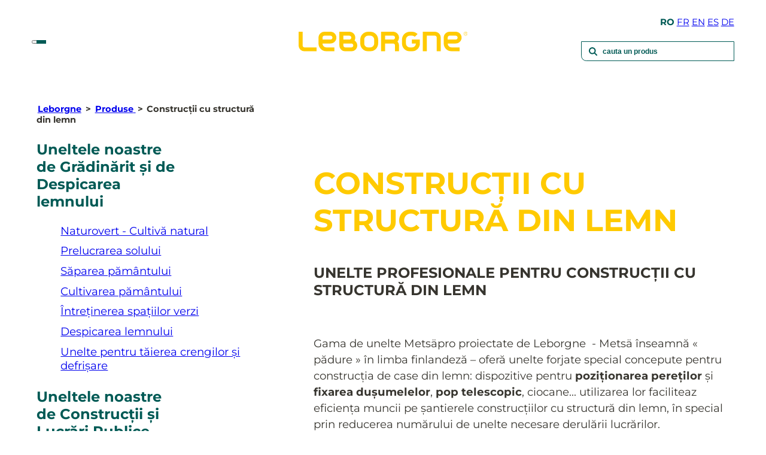

--- FILE ---
content_type: text/html; charset=UTF-8
request_url: https://www.leborgne.ro/unelte-profesionale/-constructii-cu-structura-din-lemn/
body_size: 9355
content:



<!DOCTYPE html>
<html lang="ro" class="animate-in">
<head>
<title>Unelte pentru dulgheri - Unelte pentru case cu structură din lemn - Leborgne</title>
<meta charset="utf-8" />
<base href="/">
<meta name="viewport" content="width=device-width, initial-scale=1">
<meta name="description" content="Leborgne a dezvoltat o gamă specială de unelte dedicată construcțiilor cu structură din lemn. Descoperă uneltele  Metsäpro pe site-ul nostru!" />
<meta name="robots" content="index, follow" /><!-- Facebook -->
<meta property="og:title" content="Unelte pentru dulgheri - Unelte pentru case cu structură din lemn - Leborgne" />
<meta property="og:description" content="Leborgne a dezvoltat o gamă specială de unelte dedicată construcțiilor cu structură din lemn. Descoperă uneltele  Metsäpro pe site-ul nostru!" />
<meta property="og:url" content="http://www.leborgne.ro/unelte-profesionale/-constructii-cu-structura-din-lemn/" />
<meta property="og:type" content="website" />

<link rel="apple-touch-icon" sizes="180x180" href="/site/1/assets/img/favicon/apple-touch-icon.png">
<link rel="icon" type="image/png" sizes="32x32" href="/site/1/assets/img/favicon/favicon-32x32.png">
<link rel="icon" type="image/png" sizes="16x16" href="/site/1/assets/img/favicon/favicon-16x16.png">
<link rel="manifest" href="/site/1/assets/img/favicon/site.webmanifest">
<link rel="mask-icon" href="/site/1/assets/img/favicon/safari-pinned-tab.svg" color="#5bbad5">
<link rel="shortcut icon" href="/site/1/assets/img/favicon/favicon.ico">
<meta name="msapplication-TileColor" content="#fcde00">
<meta name="msapplication-config" content="/site/1/assets/img/favicon/browserconfig.xml">
<meta name="theme-color" content="#ffffff">

 <!-- Google Tag Manager -->
 <script>(function(w,d,s,l,i){w[l]=w[l]||[];w[l].push({'gtm.start':
new Date().getTime(),event:'gtm.js'});var f=d.getElementsByTagName(s)[0],
j=d.createElement(s),dl=l!='dataLayer'?'&l='+l:'';j.async=true;j.src=
'https://www.googletagmanager.com/gtm.js?id='+i+dl;f.parentNode.insertBefore(j,f);
})(window,document,'script','dataLayer','GTM-T9PX4W9J');</script>
<!-- End Google Tag Manager -->

<link href="/site/4/assets/v2/css/styles.css" rel="stylesheet" />


</head>

<body class="rub2 animate-in footbg">
<div class="global">
    
<script>
function putmel(ext,doma,adr) {var putmel = adr; putmel += '@'; putmel += doma; putmel += '.'+ext; window.document.write('<a href="mailto:'+putmel+'"">'+putmel+'</a>'); return false ;}
</script>

<!-- Google Tag Manager (noscript) -->
 <noscript><iframe src="https://www.googletagmanager.com/ns.html?id=GTM-T9PX4W9J"
height="0" width="0" style="display:none;visibility:hidden"></iframe></noscript>
<!-- End Google Tag Manager (noscript) -->

    <header class="header pdlr pt_1 pb_1 header--top">
        <div class="header-left header--part">
            <button class="header-left__burger" id="menu-toggle" aria-labelledby="menu-label" aria-expanded="false">
                <div class="header-left__burger__line" id="header-left__burger__line1"></div>
                <div class="header-left__burger__line" id="header-left__burger__line2"></div>
                <div class="header-left__burger__line" id="header-left__burger__line3"></div>
            </button>

            <nav class="header-left__nav nav2">
                <ul class="header-left__navul">
                    <li class="header-left__navli">
                        <a href="#produits" class="header-left__nava navitem__link">Unelte</a>
                    </li>
                    <li class="header-left__navli">
                        <a href="/brand/" class="header-left__nava">Brand</a>
                    </li>
                    <li class="header-left__navli">
                        <a href="/csr/" class="header-left__nava">CSR</a>
                    </li>
                                        <li class="header-left__navli">
                        <a href="/noutati/" class="header-left__nava">Noutăți</a>
                    </li>
                                    </ul>
            </nav>
        </div>

        <div class="header-mid header--part">
            <a href="/"><img src="/site/4/assets/v2/img/logo.svg" alt="Leborgne"></a>
        </div>

        <div class="header-right header--part">
            <div class="header-right__nav">
                                <div class="header-right__nava__lang">
                <span class="">ro <a href="https://www.leborgne.fr/" class="header-right__nava__lang--link">fr</a> <a href="https://www.leborgne.en" class="header-right__nava__lang--link">en</a> <a href="https://www.leborgne.es" class="header-right__nava__lang--link">es</a> <a href="https://www.leborgne.de" class="header-right__nava__lang--link">de</a></span>                </div>
            </div>
            <div class="header-right__input">
        </div>
    </header>

    

    <div class="autocomplete__cont">
        <button class="mobferme resetbutton navprod__2backbtn navprod__2backbtn--blanc" id="navchercherback">back</button>
        <input id="autoComplete" type="text" dir="ltr" spellcheck=false autocorrect="off" autocomplete="off" autocapitalize="off" maxlength="2048" tabindex="1" class="header-right__input--search">
        <div class="selection"></div>
    </div>


    <div class="nav1__content" data-lenis-prevent>
        <button class="burgclose" id="menu-close">
            <span class="burgclose__1"></span>
            <span class="burgclose__2"></span>
        </button>

        <nav class="nav1" role="navigation" aria-labelledby="menu-label">
            <ul id="menu"><li class="navitem__1"><a href="/brand/" class="navitem__link">Brand</a></li><li class="navitem__2"><a href="#produits" class="navitem__link">Unelte</a></li><li class="navitem__3"><a href="prevenirea-riscurilor/" class="navitem__link">Protejați-vă sănătatea!</a></li><li class="navitem__4"><a href="/gradinariti-natural-leborgne/" class="navitem__link">Grădinărit natural</a></li><li class="navitem__5"><a href="/csr/" class="navitem__link">CSR</a></li><li class="navitem__6"><a href="/noutati/" class="navitem__link">Noutăți</a></li><li class="navitem__7"><a href="/faq/" class="navitem__link">FAQ - Întrebări frecvente</a></li><li class="navitem__8"><a href="/contact/" class="navitem__link">Contact</a></li></ul>        </nav>

        
        <div class="navprod">
            <div class="navprod__2back"><button class="resetbutton navprod__2backbtn" id="navprodback">înapoi</button></div>
                <nav class="navprod__niv1">
                <a href="/unelte-profesionale/" class="navprod__btnsom bouton bouton--yellow">Uneltele Leborgne în imagini</a>
                    <span class="navprod__niv1tit0">Uneltele noastre de Grădinărit și de Despicarea lemnului</span>
                    <ul class="navprod__niv1list">
                                                                    <li class="navprod__niv1item navprod__niv1item--direct" role="button">
                            <a href="/unelte-profesionale/-naturovert-jardinez-au-naturel/" class="navprod__niv1intit">Naturovert - Cultivă natural</a>
                        </li>

                                                                        <li class="navprod__niv1item" role="button">
                            <span class="navprod__niv1intit">Prelucrarea solului</span>
                            <nav class="navprod__niv2" aria-hidden="true">
                            <a href="/unelte-profesionale/-terrasser-deblayer/" class="navprod__niv2tit">Prelucrarea solului</a>
                                <ul class="navprod__niv2list" aria-hidden="submenuPrelucrarea solului ">
                                                                    <li class="navprod__niv2item" obfli="L3VuZWx0ZS1wcm9mZXNpb25hbGUvdGFybmFjb2FwZS1wZW50cnUtdGVyYXNhcmUv" role="button">Târnăcoape pentru terasare</li>
                                                                        <li class="navprod__niv2item" obfli="L3VuZWx0ZS1wcm9mZXNpb25hbGUvcmFuZ2ktZGUtc2FwYXQv" role="button">Răngi de săpat</li>
                                                                        <li class="navprod__niv2item" obfli="L3VuZWx0ZS1wcm9mZXNpb25hbGUvdGFybmFjb2FwZS8=" role="button">Târnăcoape</li>
                                                                        <li class="navprod__niv2item" obfli="L3VuZWx0ZS1wcm9mZXNpb25hbGUvdGFybmFjb2FwZS1yZWdpb25hbGUv" role="button">Târnăcoape regionale</li>
                                                                        <li class="navprod__niv2item" obfli="L3VuZWx0ZS1wcm9mZXNpb25hbGUvbG9wZXRpLw==" role="button">Lopeți</li>
                                                                        <li class="navprod__niv2item" obfli="L3VuZWx0ZS1wcm9mZXNpb25hbGUvZ3JlYmxlLw==" role="button">Greble</li>
                                                                        <li class="navprod__niv2item" obfli="L3VuZWx0ZS1wcm9mZXNpb25hbGUvdGFybmFjb3Atc2VjdXJlLw==" role="button">Târnăcop-secure</li>
                                                                        <li class="navprod__niv2item" obfli="L3VuZWx0ZS1wcm9mZXNpb25hbGUvbG9wYXRhLXRhcm5hY29wLXBsaWFiaWxhLw==" role="button">Lopată-târnăcop pliabilă</li>
                                                                        <li class="navprod__niv2item" obfli="L3VuZWx0ZS1wcm9mZXNpb25hbGUvdW5lbHRlLXBlbnRydS16YXBhZGEtc2ktYWdyaWNvbGUtZGluLXBvbGltZXIv" role="button">Unelte pentru zăpadă și agricole, din polimer</li>
                                                                        <li class="navprod__niv2item" obfli="L3VuZWx0ZS1wcm9mZXNpb25hbGUvdW5lbHRlLXBlbnRydS16YXBhZGEtZGluLWFsdW1pbml1Lw==" role="button">Unelte pentru zăpadă, din aluminiu</li>
                                                                    </ul>
                            </nav>
                        </li>
                                                                    <li class="navprod__niv1item" role="button">
                            <span class="navprod__niv1intit">Săparea pământului</span>
                            <nav class="navprod__niv2" aria-hidden="true">
                            <a href="/unelte-profesionale/-retourner-la-terre/" class="navprod__niv2tit">Săparea pământului</a>
                                <ul class="navprod__niv2list" aria-hidden="submenuSăparea pământului ">
                                                                    <li class="navprod__niv2item" obfli="L3VuZWx0ZS1wcm9mZXNpb25hbGUvY2F6bWFsZS8=" role="button">Cazmale</li>
                                                                        <li class="navprod__niv2item" obfli="L3VuZWx0ZS1wcm9mZXNpb25hbGUvY2F6bWFsZS1jdS1zdXByYWZldGUtc2xlZnVpdGUv" role="button">Cazmale cu suprafețe șlefuite</li>
                                                                        <li class="navprod__niv2item" obfli="L3VuZWx0ZS1wcm9mZXNpb25hbGUvZnVyY2ktc2Utc2FwYXQv" role="button">Furci de săpat</li>
                                                                    </ul>
                            </nav>
                        </li>
                                                                    <li class="navprod__niv1item" role="button">
                            <span class="navprod__niv1intit">Cultivarea pământului</span>
                            <nav class="navprod__niv2" aria-hidden="true">
                            <a href="/unelte-profesionale/-prelucrarea-solului-/" class="navprod__niv2tit">Cultivarea pământului</a>
                                <ul class="navprod__niv2list" aria-hidden="submenuCultivarea pământului ">
                                                                    <li class="navprod__niv2item" obfli="L3VuZWx0ZS1wcm9mZXNpb25hbGUvcmFjbGV0ZS1kZS1uaXZlbGFyZS8=" role="button">Raclete de nivelare</li>
                                                                        <li class="navprod__niv2item" obfli="L3VuZWx0ZS1wcm9mZXNpb25hbGUvZ3JhcGUv" role="button">Grape</li>
                                                                        <li class="navprod__niv2item" obfli="L3VuZWx0ZS1wcm9mZXNpb25hbGUvc2FwZS1pbmd1c3RlLXNhcGUv" role="button">Sape înguste. Sape</li>
                                                                        <li class="navprod__niv2item" obfli="L3VuZWx0ZS1wcm9mZXNpb25hbGUvY3VsdGl2YXRvYXJlLWJpb2dyaWYtc2ktcm90b2dyaWYtbmF0dXJvdmVydC8=" role="button">Cultivatoare Biogrif' și Rotogrif' naturOvert</li>
                                                                        <li class="navprod__niv2item" obfli="L3VuZWx0ZS1wcm9mZXNpb25hbGUvcGxpdml0b3JpLWN1bHRpdmF0b2FyZS10cmFzYXRvYXJlLw==" role="button">Plivitori, cultivatoare, trasatoare</li>
                                                                        <li class="navprod__niv2item" obfli="L3VuZWx0ZS1wcm9mZXNpb25hbGUvcHJhc2l0b3JpLw==" role="button">Prășitori</li>
                                                                        <li class="navprod__niv2item" obfli="L3VuZWx0ZS1wcm9mZXNpb25hbGUvc2FwYWxpZ2kv" role="button">Săpăligi</li>
                                                                        <li class="navprod__niv2item" obfli="L3VuZWx0ZS1wcm9mZXNpb25hbGUvcmF6dWl0b3JpLXJhY2xldGUtc2ktcmFzY2hldGUv" role="button">Răzuitori, raclete și rașchete</li>
                                                                        <li class="navprod__niv2item" obfli="L3VuZWx0ZS1wcm9mZXNpb25hbGUvdW5lbHRlLWNvbXBhY3RlLXBlbnRydS1wYXR1cmktZGUtcGFtYW50LWdyYWRpbmktZGVjb3JhdGl2ZS1zaS1qYXJkaW5pZXJlLw==" role="button">Unelte compacte pentru paturi de pământ, grădini decorative și jardiniere</li>
                                                                        <li class="navprod__niv2item" obfli="L3VuZWx0ZS1wcm9mZXNpb25hbGUvdW5lbHRlLW1pY2ktcGVudHJ1LWphcmRpbmllcmUv" role="button">Unelte mici pentru jardiniere</li>
                                                                        <li class="navprod__niv2item" obfli="L3VuZWx0ZS1wcm9mZXNpb25hbGUvYWx0ZS1mdXJjaS1hZ3JpY29sZS8=" role="button">Alte furci agricole</li>
                                                                    </ul>
                            </nav>
                        </li>
                                                                    <li class="navprod__niv1item" role="button">
                            <span class="navprod__niv1intit">Întreținerea spațiilor verzi</span>
                            <nav class="navprod__niv2" aria-hidden="true">
                            <a href="/unelte-profesionale/-intretinere-spatii-verzi/" class="navprod__niv2tit">Întreținerea spațiilor verzi</a>
                                <ul class="navprod__niv2list" aria-hidden="submenuÎntreținerea spațiilor verzi ">
                                                                    <li class="navprod__niv2item" obfli="L3VuZWx0ZS1wcm9mZXNpb25hbGUvbWF0dXJpLWRlLWV4dGVyaW9yLw==" role="button">Mături de exterior</li>
                                                                        <li class="navprod__niv2item" obfli="L3VuZWx0ZS1wcm9mZXNpb25hbGUvY2xlc3RpLXBlbnRydS1kZXNldXJpLw==" role="button">Clești pentru deșeuri</li>
                                                                        <li class="navprod__niv2item" obfli="L3VuZWx0ZS1wcm9mZXNpb25hbGUvY2F6bWEtYm9yZHVyaS8=" role="button">Cazma borduri</li>
                                                                        <li class="navprod__niv2item" obfli="L3VuZWx0ZS1wcm9mZXNpb25hbGUvZ3JlYmxlLXBlbnRydS1nYXpvbi1zaS1mcnVuemUv" role="button">Greble pentru gazon și frunze</li>
                                                                        <li class="navprod__niv2item" obfli="L3VuZWx0ZS1wcm9mZXNpb25hbGUvZnVyY2ktcGVudHJ1LWd1bm9pLWRlLWdyYWpkLw==" role="button">Furci pentru gunoi de grajd</li>
                                                                        <li class="navprod__niv2item" obfli="L3VuZWx0ZS1wcm9mZXNpb25hbGUvYWx0ZS1mdXJjaS1hZ3JpY29sZS8=" role="button">Alte furci agricole</li>
                                                                    </ul>
                            </nav>
                        </li>
                                                                    <li class="navprod__niv1item" role="button">
                            <span class="navprod__niv1intit">Despicarea lemnului</span>
                            <nav class="navprod__niv2" aria-hidden="true">
                            <a href="/unelte-profesionale/-despicarea-lemnului/" class="navprod__niv2tit">Despicarea lemnului</a>
                                <ul class="navprod__niv2list" aria-hidden="submenuDespicarea lemnului ">
                                                                    <li class="navprod__niv2item" obfli="L3VuZWx0ZS1wcm9mZXNpb25hbGUvZGVzcGljYXRvYXJlLXBlbnRydS1sZW1uLW1hbnVhbGUv" role="button">Despicătoare pentru lemn manuale</li>
                                                                        <li class="navprod__niv2item" obfli="L3VuZWx0ZS1wcm9mZXNpb25hbGUvYmFyb2FzZS1wcmlzbWF0aWNlLw==" role="button">Baroase prismatice</li>
                                                                        <li class="navprod__niv2item" obfli="L3VuZWx0ZS1wcm9mZXNpb25hbGUvdG9wb2FyZS1wZW50cnUtZGVzcGljYXQtbGVtbmUv" role="button">Topoare pentru despicat lemne</li>
                                                                        <li class="navprod__niv2item" obfli="L3VuZWx0ZS1wcm9mZXNpb25hbGUvcGVuZS1kZS1kZXNwaWNhdC8=" role="button">Pene de despicat</li>
                                                                        <li class="navprod__niv2item" obfli="L3VuZWx0ZS1wcm9mZXNpb25hbGUvcGVuZS1kZS1kb2JvcmFyZS8=" role="button">Pene de doborâre</li>
                                                                        <li class="navprod__niv2item" obfli="L3VuZWx0ZS1wcm9mZXNpb25hbGUvZGVzcGljYXRvci1pbmVydGlhbC1kZS1idXN0ZW5pLw==" role="button">Despicător inerțial de bușteni</li>
                                                                        <li class="navprod__niv2item" obfli="L3VuZWx0ZS1wcm9mZXNpb25hbGUvdG9wb2FyZS8=" role="button">Topoare</li>
                                                                        <li class="navprod__niv2item" obfli="L3VuZWx0ZS1wcm9mZXNpb25hbGUvdG9wb3Jpc3RpLw==" role="button">Toporiști</li>
                                                                        <li class="navprod__niv2item" obfli="L3VuZWx0ZS1wcm9mZXNpb25hbGUvdGFwaW5hLw==" role="button">Țapină</li>
                                                                    </ul>
                            </nav>
                        </li>
                                                                    <li class="navprod__niv1item" role="button">
                            <span class="navprod__niv1intit">Unelte pentru tăierea crengilor și defrișare</span>
                            <nav class="navprod__niv2" aria-hidden="true">
                            <a href="/unelte-profesionale/-elaguer-debroussailler/" class="navprod__niv2tit">Unelte pentru tăierea crengilor și defrișare</a>
                                <ul class="navprod__niv2list" aria-hidden="submenuUnelte pentru tăierea crengilor și defrișare ">
                                                                    <li class="navprod__niv2item" obfli="L3VuZWx0ZS1wcm9mZXNpb25hbGUvZmllcmFzdHJhaWUv" role="button">Fierastraie</li>
                                                                        <li class="navprod__niv2item" obfli="L3VuZWx0ZS1wcm9mZXNpb25hbGUvbWFjZXRlLw==" role="button">Macete</li>
                                                                        <li class="navprod__niv2item" obfli="L3VuZWx0ZS1wcm9mZXNpb25hbGUvY29zb2FyZS1pbi1mb3JtYS1kZS1zZWNlcmEv" role="button">Cosoare în formă de seceră</li>
                                                                        <li class="navprod__niv2item" obfli="L3VuZWx0ZS1wcm9mZXNpb25hbGUvY29hc2Uv" role="button">Coase</li>
                                                                        <li class="navprod__niv2item" obfli="L3VuZWx0ZS1wcm9mZXNpb25hbGUvc2VjZXJpLw==" role="button">Seceri</li>
                                                                    </ul>
                            </nav>
                        </li>
                                        </ul>
                                        <span class="navprod__niv1tit0">Uneltele noastre de Construcții și Lucrări Publice</span>
                    <ul class="navprod__niv1list">
                                                                    <li class="navprod__niv1item navprod__niv1item--direct" role="button">
                            <a href="/unelte-profesionale/-nanovib-protegez-votre-capital-sante/" class="navprod__niv1intit">Nanovib - Protejează sănătatea</a>
                        </li>

                                                
                        <li class="navprod__niv1item" role="button">

                            <span class="navprod__niv1intit">Zidărie</span>

                            <nav class="navprod__niv2" aria-hidden="true">

                            <a href="/unelte-profesionale/-zidarie/" class="navprod__niv2tit">Zidărie</a>

                                <ul class="navprod__niv2list" aria-hidden="submenuZidărie ">

                                
                                    <li class="navprod__niv2item" obfli="L3VuZWx0ZS1wcm9mZXNpb25hbGUvYnV6dW5hcmUtdGV4dGlsZS8=" role="button">Buzunare textile</li>

                                    
                                    <li class="navprod__niv2item" obfli="L3VuZWx0ZS1wcm9mZXNpb25hbGUvY2lvY2FuZS1kZS16aWRhcmllLw==" role="button">Ciocane de zidărie</li>

                                    
                                    <li class="navprod__niv2item" obfli="L3VuZWx0ZS1wcm9mZXNpb25hbGUvY2lvY2FuZS1kdWxnaGVyLW1vZGVsLXNwYW5pb2wv" role="button">Ciocane dulgher model spaniol</li>

                                    
                                    <li class="navprod__niv2item" obfli="L3VuZWx0ZS1wcm9mZXNpb25hbGUvdGFybmFjb2FwZS1wZW50cnUtdGVyYXNhcmUv" role="button">Târnăcoape pentru terasare</li>

                                    
                                    <li class="navprod__niv2item" obfli="L3VuZWx0ZS1wcm9mZXNpb25hbGUvY2lvY2FuZS1wcmlzbWF0aWNlLw==" role="button">Ciocane prismatice</li>

                                    
                                    <li class="navprod__niv2item" obfli="L3VuZWx0ZS1wcm9mZXNpb25hbGUvY2lvY2FuZS1wcmlzbWF0aWNlLW1vZGVsLXNwYW5pb2wv" role="button">Ciocane prismatice model Spaniol</li>

                                    
                                    <li class="navprod__niv2item" obfli="L3VuZWx0ZS1wcm9mZXNpb25hbGUvYmFyb2FzZS1wcmlzbWF0aWNlLw==" role="button">Baroase prismatice</li>

                                    
                                    <li class="navprod__niv2item" obfli="L3VuZWx0ZS1wcm9mZXNpb25hbGUvY2lvY2FuZS1jdS12YXJmLWFzY3V0aXQv" role="button">Ciocane cu vârf ascuțit</li>

                                    
                                    <li class="navprod__niv2item" obfli="L3VuZWx0ZS1wcm9mZXNpb25hbGUvdGFybmFjb2FwZS1jdS1jb2FkYS1zY3VydGEv" role="button">Târnăcoape cu coadă scurtă</li>

                                    
                                    <li class="navprod__niv2item" obfli="L3VuZWx0ZS1wcm9mZXNpb25hbGUvY2lvY2FuZS16aWRhci8=" role="button">Ciocane zidar</li>

                                    
                                    <li class="navprod__niv2item" obfli="L3VuZWx0ZS1wcm9mZXNpb25hbGUvY2lvY2FuLWFsY290YW5hLW1vZGVsLXNwYW5pb2wv" role="button">Ciocan Alcotana model spaniol</li>

                                    
                                    <li class="navprod__niv2item" obfli="L3VuZWx0ZS1wcm9mZXNpb25hbGUvY2lvY2FuZS16aWRhci1jdS12YXJmLXNpLWRhbHRhLw==" role="button">Ciocane zidar cu vârf și daltă</li>

                                    
                                    <li class="navprod__niv2item" obfli="L3VuZWx0ZS1wcm9mZXNpb25hbGUvc3BpdHVyaS1wZW50cnUtemlkYXJpZS8=" role="button">Șpițuri pentru zidărie</li>

                                    
                                    <li class="navprod__niv2item" obfli="L3VuZWx0ZS1wcm9mZXNpb25hbGUvZGFsdGktcGVudHJ1LXppZGFyaWUv" role="button">Dălți pentru zidărie</li>

                                    
                                    <li class="navprod__niv2item" obfli="L3VuZWx0ZS1wcm9mZXNpb25hbGUvZGFsdGktcGVudHJ1LWNhcmFtaWRhLw==" role="button">Dălți pentru cărămidă</li>

                                    
                                    <li class="navprod__niv2item" obfli="L3VuZWx0ZS1wcm9mZXNpb25hbGUvcmFuZ2ktZGUtc2FwYXQv" role="button">Răngi de săpat</li>

                                    
                                    <li class="navprod__niv2item" obfli="L3VuZWx0ZS1wcm9mZXNpb25hbGUvYWdyYWZlLXBlbnRydS16aWRhcmllLw==" role="button">Agrafe pentru zidărie</li>

                                    
                                    <li class="navprod__niv2item" obfli="L3VuZWx0ZS1wcm9mZXNpb25hbGUvcmFuZ2ktYmV0b25pc3Qv" role="button">Răngi betonist</li>

                                    
                                    <li class="navprod__niv2item" obfli="L3VuZWx0ZS1wcm9mZXNpb25hbGUvc2N1bGUtcGVudHJ1LWluZG9pdC1maWVyLWJldG9uLw==" role="button">Scule pentru îndoit fier beton</li>

                                    
                                    <li class="navprod__niv2item" obfli="L3VuZWx0ZS1wcm9mZXNpb25hbGUvcmFuZ2ktcGxhdGUtY3UtbG92aXJlLWluZXJ0aWFsYS8=" role="button">Răngi plate cu lovire inerțială</li>

                                    
                                    <li class="navprod__niv2item" obfli="L3VuZWx0ZS1wcm9mZXNpb25hbGUvcmF6dWl0b2FyZS1wZW50cnUtY29mcmFqZS8=" role="button">Răzuitoare pentru cofraje</li>

                                    
                                    <li class="navprod__niv2item" obfli="L3VuZWx0ZS1wcm9mZXNpb25hbGUvdGFybmFjb2FwZS8=" role="button">Târnăcoape</li>

                                    
                                    <li class="navprod__niv2item" obfli="L3VuZWx0ZS1wcm9mZXNpb25hbGUvdGFybmFjb2FwZS1jYW50b25pZXIv" role="button">Târnăcoape cantonier</li>

                                    
                                    <li class="navprod__niv2item" obfli="L3VuZWx0ZS1wcm9mZXNpb25hbGUvdGFybmFjb2FwZS1yZWdpb25hbGUv" role="button">Târnăcoape regionale</li>

                                    
                                    <li class="navprod__niv2item" obfli="L3VuZWx0ZS1wcm9mZXNpb25hbGUvbG9wZXRpLw==" role="button">Lopeți</li>

                                    
                                    <li class="navprod__niv2item" obfli="L3VuZWx0ZS1wcm9mZXNpb25hbGUvZ3JlYmxlLw==" role="button">Greble</li>

                                    
                                    <li class="navprod__niv2item" obfli="L3VuZWx0ZS1wcm9mZXNpb25hbGUvZnVyY2ktcGVudHJ1LXBpZXRyaXMv" role="button">Furci pentru pietriș</li>

                                    
                                    <li class="navprod__niv2item" obfli="L3VuZWx0ZS1wcm9mZXNpb25hbGUvcmFjbGV0ZS1kZS1uaXZlbGFyZS8=" role="button">Raclete de nivelare</li>

                                    
                                    <li class="navprod__niv2item" obfli="L3VuZWx0ZS1wcm9mZXNpb25hbGUvY2F6bWEtdGVyYXNpZXIv" role="button">Cazma terasier</li>

                                    
                                    <li class="navprod__niv2item" obfli="L3VuZWx0ZS1wcm9mZXNpb25hbGUvbWF0dXJpLWRlLWV4dGVyaW9yLw==" role="button">Mături de exterior</li>

                                    
                                    <li class="navprod__niv2item" obfli="L3VuZWx0ZS1wcm9mZXNpb25hbGUvYnV6dW5hcmUtcGVudHJ1LWN1aWUv" role="button">Buzunare pentru cuie</li>

                                    
                                    <li class="navprod__niv2item" obfli="L3VuZWx0ZS1wcm9mZXNpb25hbGUvY2VudHVyaS8=" role="button">Centuri</li>

                                    
                                    <li class="navprod__niv2item" obfli="L3VuZWx0ZS1wcm9mZXNpb25hbGUvc3Vwb3J0LWNpb2Nhbi8=" role="button">Suport-ciocan</li>

                                    
                                    <li class="navprod__niv2item" obfli="L3VuZWx0ZS1wcm9mZXNpb25hbGUvdG9wb3Jpc3RpLw==" role="button">Toporiști</li>

                                    
                                </ul>

                            </nav>

                        </li>

                                            
                        <li class="navprod__niv1item" role="button">

                            <span class="navprod__niv1intit">Lucrări de structură</span>

                            <nav class="navprod__niv2" aria-hidden="true">

                            <a href="/unelte-profesionale/-lucrari-de-structura/" class="navprod__niv2tit">Lucrări de structură</a>

                                <ul class="navprod__niv2list" aria-hidden="submenuLucrări de structură ">

                                
                                    <li class="navprod__niv2item" obfli="L3VuZWx0ZS1wcm9mZXNpb25hbGUvZ3Jlc2FyZWEtY29mcmFqZWxvci8=" role="button">Gresarea cofrajelor</li>

                                    
                                    <li class="navprod__niv2item" obfli="L3VuZWx0ZS1wcm9mZXNpb25hbGUvZ2hpZGFyZWEtc2FyY2luaWkv" role="button">Ghidarea sarcinii</li>

                                    
                                    <li class="navprod__niv2item" obfli="L3VuZWx0ZS1wcm9mZXNpb25hbGUvYnV6dW5hcmUtdGV4dGlsZS8=" role="button">Buzunare textile</li>

                                    
                                    <li class="navprod__niv2item" obfli="L3VuZWx0ZS1wcm9mZXNpb25hbGUvbmV0ZXppcmUtcGxhY2ktYmV0b24tLw==" role="button">Netezirea plăcilor de beton</li>

                                    
                                    <li class="navprod__niv2item" obfli="L3VuZWx0ZS1wcm9mZXNpb25hbGUvY2lvY2FuZS1kZS16aWRhcmllLw==" role="button">Ciocane de zidărie</li>

                                    
                                    <li class="navprod__niv2item" obfli="L3VuZWx0ZS1wcm9mZXNpb25hbGUvY2lvY2FuZS1kdWxnaGVyLW1vZGVsLXNwYW5pb2wv" role="button">Ciocane dulgher model spaniol</li>

                                    
                                    <li class="navprod__niv2item" obfli="L3VuZWx0ZS1wcm9mZXNpb25hbGUvY2lvY2FuZS1wcmlzbWF0aWNlLw==" role="button">Ciocane prismatice</li>

                                    
                                    <li class="navprod__niv2item" obfli="L3VuZWx0ZS1wcm9mZXNpb25hbGUvY2lvY2FuZS1wcmlzbWF0aWNlLW1vZGVsLXNwYW5pb2wv" role="button">Ciocane prismatice model Spaniol</li>

                                    
                                    <li class="navprod__niv2item" obfli="L3VuZWx0ZS1wcm9mZXNpb25hbGUvYmFyb2FzZS1wcmlzbWF0aWNlLw==" role="button">Baroase prismatice</li>

                                    
                                    <li class="navprod__niv2item" obfli="L3VuZWx0ZS1wcm9mZXNpb25hbGUvdG9wb3Jpc2NhLWJhdGlwcm8v" role="button">Toporișcă Batipro</li>

                                    
                                    <li class="navprod__niv2item" obfli="L3VuZWx0ZS1wcm9mZXNpb25hbGUvc3BpdHVyaS1wZW50cnUtemlkYXJpZS8=" role="button">Șpițuri pentru zidărie</li>

                                    
                                    <li class="navprod__niv2item" obfli="L3VuZWx0ZS1wcm9mZXNpb25hbGUvZGFsdGktcGVudHJ1LXppZGFyaWUv" role="button">Dălți pentru zidărie</li>

                                    
                                    <li class="navprod__niv2item" obfli="L3VuZWx0ZS1wcm9mZXNpb25hbGUvZGFsdGktcGVudHJ1LWNhcmFtaWRhLw==" role="button">Dălți pentru cărămidă</li>

                                    
                                    <li class="navprod__niv2item" obfli="L3VuZWx0ZS1wcm9mZXNpb25hbGUvcmFuZ2ktZGUtc2FwYXQv" role="button">Răngi de săpat</li>

                                    
                                    <li class="navprod__niv2item" obfli="L3VuZWx0ZS1wcm9mZXNpb25hbGUvYWdyYWZlLXBlbnRydS16aWRhcmllLw==" role="button">Agrafe pentru zidărie</li>

                                    
                                    <li class="navprod__niv2item" obfli="L3VuZWx0ZS1wcm9mZXNpb25hbGUvcmFuZ2ktYmV0b25pc3Qv" role="button">Răngi betonist</li>

                                    
                                    <li class="navprod__niv2item" obfli="L3VuZWx0ZS1wcm9mZXNpb25hbGUvc2N1bGUtcGVudHJ1LWluZG9pdC1maWVyLWJldG9uLw==" role="button">Scule pentru îndoit fier beton</li>

                                    
                                    <li class="navprod__niv2item" obfli="L3VuZWx0ZS1wcm9mZXNpb25hbGUvcmFuZ2ktcGxhdGUtY3UtbG92aXJlLWluZXJ0aWFsYS8=" role="button">Răngi plate cu lovire inerțială</li>

                                    
                                    <li class="navprod__niv2item" obfli="L3VuZWx0ZS1wcm9mZXNpb25hbGUvcmF6dWl0b2FyZS1wZW50cnUtY29mcmFqZS8=" role="button">Răzuitoare pentru cofraje</li>

                                    
                                    <li class="navprod__niv2item" obfli="L3VuZWx0ZS1wcm9mZXNpb25hbGUvYnV6dW5hcmUtcGVudHJ1LWN1aWUv" role="button">Buzunare pentru cuie</li>

                                    
                                    <li class="navprod__niv2item" obfli="L3VuZWx0ZS1wcm9mZXNpb25hbGUvY2VudHVyaS8=" role="button">Centuri</li>

                                    
                                    <li class="navprod__niv2item" obfli="L3VuZWx0ZS1wcm9mZXNpb25hbGUvcmFuZ2ktdHAtY3UtY2FwYXQtcGxhdC1zaS1jdS11bWFyLw==" role="button">Răngi TP cu capăt plat și cu umăr</li>

                                    
                                    <li class="navprod__niv2item" obfli="L3VuZWx0ZS1wcm9mZXNpb25hbGUvcmFuZ2ktY3UtdW1hci8=" role="button">Răngi cu umăr</li>

                                    
                                    <li class="navprod__niv2item" obfli="L3VuZWx0ZS1wcm9mZXNpb25hbGUvdW5lbHRlLXBlbnRydS1kZWNvZnJhcmUv" role="button">Unelte pentru decofrare</li>

                                    
                                    <li class="navprod__niv2item" obfli="L3VuZWx0ZS1wcm9mZXNpb25hbGUvZmlyZS1jdS1wbHVtYi8=" role="button">Fire cu plumb</li>

                                    
                                    <li class="navprod__niv2item" obfli="L3VuZWx0ZS1wcm9mZXNpb25hbGUvc3Vwb3J0LWNpb2Nhbi8=" role="button">Suport-ciocan</li>

                                    
                                </ul>

                            </nav>

                        </li>

                                            
                        <li class="navprod__niv1item" role="button">

                            <span class="navprod__niv1intit">Lucrări publice</span>

                            <nav class="navprod__niv2" aria-hidden="true">

                            <a href="/unelte-profesionale/-lucrari-publice/" class="navprod__niv2tit">Lucrări publice</a>

                                <ul class="navprod__niv2list" aria-hidden="submenuLucrări publice ">

                                
                                    <li class="navprod__niv2item" obfli="L3VuZWx0ZS1wcm9mZXNpb25hbGUvYnV6dW5hcmUtdGV4dGlsZS8=" role="button">Buzunare textile</li>

                                    
                                    <li class="navprod__niv2item" obfli="L3VuZWx0ZS1wcm9mZXNpb25hbGUvdGFybmFjb2FwZS1wZW50cnUtdGVyYXNhcmUv" role="button">Târnăcoape pentru terasare</li>

                                    
                                    <li class="navprod__niv2item" obfli="L3VuZWx0ZS1wcm9mZXNpb25hbGUvcmFuZ2ktZGUtc2FwYXQv" role="button">Răngi de săpat</li>

                                    
                                    <li class="navprod__niv2item" obfli="L3VuZWx0ZS1wcm9mZXNpb25hbGUvdGFybmFjb2FwZS8=" role="button">Târnăcoape</li>

                                    
                                    <li class="navprod__niv2item" obfli="L3VuZWx0ZS1wcm9mZXNpb25hbGUvdGFybmFjb2FwZS1jYW50b25pZXIv" role="button">Târnăcoape cantonier</li>

                                    
                                    <li class="navprod__niv2item" obfli="L3VuZWx0ZS1wcm9mZXNpb25hbGUvdGFybmFjb2FwZS1yZWdpb25hbGUv" role="button">Târnăcoape regionale</li>

                                    
                                    <li class="navprod__niv2item" obfli="L3VuZWx0ZS1wcm9mZXNpb25hbGUvbG9wZXRpLw==" role="button">Lopeți</li>

                                    
                                    <li class="navprod__niv2item" obfli="L3VuZWx0ZS1wcm9mZXNpb25hbGUvZ3JlYmxlLw==" role="button">Greble</li>

                                    
                                    <li class="navprod__niv2item" obfli="L3VuZWx0ZS1wcm9mZXNpb25hbGUvZnVyY2ktcGVudHJ1LXBpZXRyaXMv" role="button">Furci pentru pietriș</li>

                                    
                                    <li class="navprod__niv2item" obfli="L3VuZWx0ZS1wcm9mZXNpb25hbGUvcmFjbGV0ZS1kZS1uaXZlbGFyZS8=" role="button">Raclete de nivelare</li>

                                    
                                    <li class="navprod__niv2item" obfli="L3VuZWx0ZS1wcm9mZXNpb25hbGUvY2F6bWEtdGVyYXNpZXIv" role="button">Cazma terasier</li>

                                    
                                    <li class="navprod__niv2item" obfli="L3VuZWx0ZS1wcm9mZXNpb25hbGUvbWF0dXJpLWRlLWV4dGVyaW9yLw==" role="button">Mături de exterior</li>

                                    
                                    <li class="navprod__niv2item" obfli="L3VuZWx0ZS1wcm9mZXNpb25hbGUvdW5lbHRlLWRlLXRhc2F0Lw==" role="button">Unelte de tasat</li>

                                    
                                    <li class="navprod__niv2item" obfli="L3VuZWx0ZS1wcm9mZXNpb25hbGUvY2xlc3RpLXBlbnRydS1kZXNldXJpLw==" role="button">Clești pentru deșeuri</li>

                                    
                                    <li class="navprod__niv2item" obfli="L3VuZWx0ZS1wcm9mZXNpb25hbGUvdW5lbHRlLXBlbnRydS1jYW5hbGl6YXJlLw==" role="button">Unelte pentru canalizare</li>

                                    
                                </ul>

                            </nav>

                        </li>

                                            
                        <li class="navprod__niv1item" role="button">

                            <span class="navprod__niv1intit">Construcții cu structură din lemn</span>

                            <nav class="navprod__niv2" aria-hidden="true">

                            <a href="/unelte-profesionale/-constructii-cu-structura-din-lemn/" class="navprod__niv2tit">Construcții cu structură din lemn</a>

                                <ul class="navprod__niv2list" aria-hidden="submenuConstrucții cu structură din lemn ">

                                
                                    <li class="navprod__niv2item" obfli="L3VuZWx0ZS1wcm9mZXNpb25hbGUvY2lvY2FuZS1kZS16aWRhcmllLw==" role="button">Ciocane de zidărie</li>

                                    
                                    <li class="navprod__niv2item" obfli="L3VuZWx0ZS1wcm9mZXNpb25hbGUvY2lvY2FuZS1kdWxnaGVyLW1vZGVsLXNwYW5pb2wv" role="button">Ciocane dulgher model spaniol</li>

                                    
                                    <li class="navprod__niv2item" obfli="L3VuZWx0ZS1wcm9mZXNpb25hbGUvdW5lbHRlLXBlbnRydS1jb25zdHJ1Y3RpaS1kaW4tbGVtbi8=" role="button">Unelte pentru construcții din lemn</li>

                                    
                                    <li class="navprod__niv2item" obfli="L3VuZWx0ZS1wcm9mZXNpb25hbGUvY2lvY2FuZS1wcmlzbWF0aWNlLw==" role="button">Ciocane prismatice</li>

                                    
                                    <li class="navprod__niv2item" obfli="L3VuZWx0ZS1wcm9mZXNpb25hbGUvY2lvY2FuZS1wcmlzbWF0aWNlLW1vZGVsLXNwYW5pb2wv" role="button">Ciocane prismatice model Spaniol</li>

                                    
                                    <li class="navprod__niv2item" obfli="L3VuZWx0ZS1wcm9mZXNpb25hbGUvYmFyb2FzZS1wcmlzbWF0aWNlLw==" role="button">Baroase prismatice</li>

                                    
                                    <li class="navprod__niv2item" obfli="L3VuZWx0ZS1wcm9mZXNpb25hbGUvdG9wb3Jpc2NhLWJhdGlwcm8v" role="button">Toporișcă Batipro</li>

                                    
                                    <li class="navprod__niv2item" obfli="L3VuZWx0ZS1wcm9mZXNpb25hbGUvc3BpdHVyaS1wZW50cnUtemlkYXJpZS8=" role="button">Șpițuri pentru zidărie</li>

                                    
                                    <li class="navprod__niv2item" obfli="L3VuZWx0ZS1wcm9mZXNpb25hbGUvZGFsdGktcGVudHJ1LXppZGFyaWUv" role="button">Dălți pentru zidărie</li>

                                    
                                    <li class="navprod__niv2item" obfli="L3VuZWx0ZS1wcm9mZXNpb25hbGUvZGFsdGktcGVudHJ1LWNhcmFtaWRhLw==" role="button">Dălți pentru cărămidă</li>

                                    
                                    <li class="navprod__niv2item" obfli="L3VuZWx0ZS1wcm9mZXNpb25hbGUvcmFuZ2ktZGUtc2FwYXQv" role="button">Răngi de săpat</li>

                                    
                                    <li class="navprod__niv2item" obfli="L3VuZWx0ZS1wcm9mZXNpb25hbGUvbWF0dXJpLWRlLWV4dGVyaW9yLw==" role="button">Mături de exterior</li>

                                    
                                    <li class="navprod__niv2item" obfli="L3VuZWx0ZS1wcm9mZXNpb25hbGUvYnV6dW5hcmUtcGVudHJ1LWN1aWUv" role="button">Buzunare pentru cuie</li>

                                    
                                    <li class="navprod__niv2item" obfli="L3VuZWx0ZS1wcm9mZXNpb25hbGUvY2VudHVyaS8=" role="button">Centuri</li>

                                    
                                    <li class="navprod__niv2item" obfli="L3VuZWx0ZS1wcm9mZXNpb25hbGUvcmFuZ2ktY3UtdW1hci8=" role="button">Răngi cu umăr</li>

                                    
                                    <li class="navprod__niv2item" obfli="L3VuZWx0ZS1wcm9mZXNpb25hbGUvY2lvY2FuZS1wZW50cnUtY2FzZS1kaW4tbGVtbi8=" role="button">Ciocane pentru case din lemn</li>

                                    
                                    <li class="navprod__niv2item" obfli="L3VuZWx0ZS1wcm9mZXNpb25hbGUvc3Vwb3J0LWNpb2Nhbi8=" role="button">Suport-ciocan</li>

                                    
                                </ul>

                            </nav>

                        </li>

                    
                    </ul>

                </nav>

        </div>

        

    </div>





    <div class="header--mobile header--mobile--top">

        <div class="header--mobile__search">

            
        </div>



        <div class="header--mobile__logo">

            <a href="/"><img src="/site/4/assets/v2/img/logo.svg" alt="Leborgne"></a>

        </div>

        



        <div class="header--mobile__burger border-ratio" id="menu-mobile">

            <div class="header--mobile__burger__line" id="header--mobile__burger__line1"></div>

            <div class="header--mobile__burger__line" id="header--mobile__burger__line2"></div>

            <div class="header--mobile__burger__line" id="header--mobile__burger__line3"></div>

        </div>



        <!-- <div class="header--mobile__placeholder"></div> -->

    </div>





<script>

var menuToggle = document.querySelector("#menu-toggle");

var menuMobile = document.querySelector("#menu-mobile");

var menuClose = document.querySelector("#menu-close");

var menutxtToggle = document.querySelector("#menu-txt-toggle");

var body = document.querySelector("body");



function opennav() {

        var menuOpen = body.classList.contains("navactive");

        var newMenuOpenStatus = !menuOpen;

        if(menuOpen) {

           body.classList.remove("navproduitsopen");

           body.classList.remove("navproduitsniv2_open");

        }

        menuToggle.setAttribute("aria-expanded", newMenuOpenStatus);

        body.classList.toggle("navactive");

    }



window.addEventListener('load', function(){

    var mainoverlay = document.querySelector(".mainoverlay");



    menuToggle.addEventListener("click", function(event) {

        opennav();

    });

    menuMobile.addEventListener("click", function(event) {

        opennav();

    });

    menuClose.addEventListener("click", function(event) {

        var menuOpen = body.classList.contains("navactive");

        var newMenuOpenStatus = !menuOpen;

        if(menuOpen) {

           body.classList.remove("navproduitsopen");

           body.classList.remove("navproduitsniv2_open");

        }

        menuToggle.setAttribute("aria-expanded", newMenuOpenStatus);

        body.classList.toggle("navactive");

    });

    

    mainoverlay.addEventListener("click", function(event) {

        menuToggle.setAttribute("aria-expanded", false);

        body.classList.remove("navactive");

        body.classList.remove("navproduitsopen");

        body.classList.remove("navproduitsniv2_open");

        body.classList.remove("navchercheropen");

    });





});





window.addEventListener('load', function() {

    /*NAV SECOND*/

    let navlienproduits_nav1  = document.querySelector('.nav1 .navitem__link[href="#produits"]');

    let navlienproduits_nav2  = document.querySelector('.nav2 .navitem__link[href="#produits"]');

    let navprod__cont = document.querySelector('.navprod__cont');

    let navlienrecherche = document.querySelector('.navchercher__open[href="#chercher"]');

    let autocomplete = document.querySelector('#autoComplete');

    //let navchercherback = document.querySelector("#mobfermerecherche");

    

    navlienproduits_nav1.addEventListener("click", () => {

      if(body.classList.contains("navchercheropen")) {

            body.classList.toggle('navchercheropen');

      }

      body.classList.toggle('navproduitsopen');

      event.preventDefault();

    }, false);

    

    navlienproduits_nav2.addEventListener("click", () => {

      if(body.classList.contains("navchercheropen")) {

            body.classList.toggle('navchercheropen');

      }

      body.classList.toggle('navproduitsopen');

    

      var menuOpen = body.classList.contains("navactive");

      var newMenuOpenStatus = !menuOpen;



      menuToggle.setAttribute("aria-expanded", newMenuOpenStatus);

      body.classList.toggle("navactive");

        

      event.preventDefault();

    }, false);



    document.querySelectorAll('.navprod__niv1item').forEach((navprodniv1item, index) => {

        navprodniv1item.addEventListener("click", () => {

            nav2reset();

            navprodniv1item.getElementsByTagName("nav")[0].ariaHidden="false";

            navprodniv1item.classList.add("navprod__niv1item--activ");

            body.classList.add('navproduitsniv2_open');

        });

    });

    document.querySelector('#navprodback').addEventListener("click", () => {

        if(body.classList.contains("navproduitsniv2_open")) {

            nav2reset();

        } else {

            body.classList.toggle('navproduitsopen');

        }

    });

    

    autocomplete.addEventListener("click", () => {

        body.classList.add('navchercheropen');

    });

    

    navlienrecherche.addEventListener("click", () => {

      if(body.classList.contains("navproduitsopen")) {

            body.classList.toggle('navproduitsopen');

      }

      body.classList.toggle('navchercheropen');

      if(body.classList.contains("navchercheropen")) {

          autocomplete.focus();

      }

      event.preventDefault();

    }, false);

    /*

    document.querySelector('#navchercherback').addEventListener("click", () => {

         body.classList.toggle('navchercheropen');

    });

    */

});

  

    function nav2reset() {

        document.querySelectorAll('.navprod__niv2').forEach((navprod__niv2_elt, index) => {

            navprod__niv2_elt.ariaHidden="true";

        });

        document.querySelectorAll('.navprod__niv1item').forEach((navprod__niv1item_elt, index) => {

            navprod__niv1item_elt.classList.remove("navprod__niv1item--activ");

        });

        body.classList.remove('navproduitsniv2_open');

    }

</script>
        <main class="sommaire-outils__main pdlr pt--header pb_2">

        <section class="outils outils--order2">
                        <div>
                <h1 class="tit--med">Construcții cu structură din lemn</h1><h2 class="tit--xsmall">Unelte profesionale pentru construcții cu structură din lemn</h2><div class="editor pt_1em"><p>Gama&nbsp;de unelte Metsäpro proiectate de Leborgne &nbsp;- Metsä&nbsp;înseamnă&nbsp;« pădure&nbsp;» în limba finlandeză&nbsp;– oferă unelte forjate special concepute&nbsp;pentru construcția de case din lemn: dispozitive pentru <strong>poziționarea pereților</strong> și <strong>fixarea dușumelelor</strong>, <strong>pop telescopic</strong>, ciocane... utilizarea lor faciliteaz eficiența muncii pe șantierele construcțiilor cu structură din lemn, în special prin reducerea numărului de unelte necesare&nbsp;derulării lucrărilor.</p>

<p>Gama&nbsp;Metsäpro a fost dezvoltată&nbsp;în colaborare cu formatorii&nbsp;MBOC (Maisons Bois Outils Concepts), un sistem constructiv&nbsp;gestionat&nbsp;sub îndrumarea&nbsp;&nbsp;CNDB (Comité National pour le Développement du Bois) care oferă pregătire profesioniștilor pentru realizarea construcțiilor cu structură din lemn.</p></div>            </div>

                <div class="outils__gall grid-4 pt_2em">                        <a href="/unelte-profesionale/ciocane-de-zidarie/" class="grid-item outil__card">
                            <div class="outil__img-wrapper"><img src="medias2/4/c1/p/ciocane-de-zidrie_T2.jpg" alt="Ciocane de zidărie"></div>
                            <h2 class="outil__nom">Ciocane de zidărie</h2>
                        </a>
                                    <a href="/unelte-profesionale/ciocane-dulgher-model-spaniol/" class="grid-item outil__card">
                            <div class="outil__img-wrapper"><img src="medias2/4/c2/p/ciocane-dulgher-model-spaniol_T2.jpg" alt="Ciocane dulgher model spaniol"></div>
                            <h2 class="outil__nom">Ciocane dulgher model spaniol</h2>
                        </a>
                                    <a href="/unelte-profesionale/unelte-pentru-constructii-din-lemn/" class="grid-item outil__card">
                            <div class="outil__img-wrapper"><img src="medias2/4/c46/p/unelte-pentru-construcii-din-lemn_T2.jpg" alt="Unelte pentru construcții din lemn"></div>
                            <h2 class="outil__nom">Unelte pentru construcții din lemn</h2>
                        </a>
                                    <a href="/unelte-profesionale/ciocane-prismatice/" class="grid-item outil__card">
                            <div class="outil__img-wrapper"><img src="medias2/4/c3/p/ciocane-prismatice_T2.jpg" alt="Ciocane prismatice"></div>
                            <h2 class="outil__nom">Ciocane prismatice</h2>
                        </a>
                                    <a href="/unelte-profesionale/ciocane-prismatice-model-spaniol/" class="grid-item outil__card">
                            <div class="outil__img-wrapper"><img src="medias2/4/c4/p/ciocane-prismatice-model-spaniol_T2.jpg" alt="Ciocane prismatice model Spaniol"></div>
                            <h2 class="outil__nom">Ciocane prismatice model Spaniol</h2>
                        </a>
                                    <a href="/unelte-profesionale/baroase-prismatice/" class="grid-item outil__card">
                            <div class="outil__img-wrapper"><img src="medias2/4/c5/p/baroase-prismatice_T2.jpg" alt="Baroase prismatice"></div>
                            <h2 class="outil__nom">Baroase prismatice</h2>
                        </a>
                                    <a href="/unelte-profesionale/toporisca-batipro/" class="grid-item outil__card">
                            <div class="outil__img-wrapper"><img src="medias2/4/c11/p/toporic-batipro_T2.jpg" alt="Toporișcă Batipro"></div>
                            <h2 class="outil__nom">Toporișcă Batipro</h2>
                        </a>
                                    <a href="/unelte-profesionale/spituri-pentru-zidarie/" class="grid-item outil__card">
                            <div class="outil__img-wrapper"><img src="medias2/4/c12/p/piuri-pentru-zidrie_T2.jpg" alt="Șpițuri pentru zidărie"></div>
                            <h2 class="outil__nom">Șpițuri pentru zidărie</h2>
                        </a>
                                    <a href="/unelte-profesionale/dalti-pentru-zidarie/" class="grid-item outil__card">
                            <div class="outil__img-wrapper"><img src="medias2/4/c13/p/dli-pentru-zidrie_T2.jpg" alt="Dălți pentru zidărie"></div>
                            <h2 class="outil__nom">Dălți pentru zidărie</h2>
                        </a>
                                    <a href="/unelte-profesionale/dalti-pentru-caramida/" class="grid-item outil__card">
                            <div class="outil__img-wrapper"><img src="medias2/4/c14/p/dli-pentru-crmid_T2.jpg" alt="Dălți pentru cărămidă"></div>
                            <h2 class="outil__nom">Dălți pentru cărămidă</h2>
                        </a>
                                    <a href="/unelte-profesionale/rangi-de-sapat/" class="grid-item outil__card">
                            <div class="outil__img-wrapper"><img src="medias2/4/c16/p/rngi-de-spat_T2.jpg" alt="Răngi de săpat"></div>
                            <h2 class="outil__nom">Răngi de săpat</h2>
                        </a>
                                    <a href="/unelte-profesionale/maturi-de-exterior/" class="grid-item outil__card">
                            <div class="outil__img-wrapper"><img src="medias2/4/c32/p/mturi-de-exterior_T2.jpg" alt="Mături de exterior"></div>
                            <h2 class="outil__nom">Mături de exterior</h2>
                        </a>
                                    <a href="/unelte-profesionale/buzunare-pentru-cuie/" class="grid-item outil__card">
                            <div class="outil__img-wrapper"><img src="medias2/4/c33/p/buzunare-pentru-cuie_T2.jpg" alt="Buzunare pentru cuie"></div>
                            <h2 class="outil__nom">Buzunare pentru cuie</h2>
                        </a>
                                    <a href="/unelte-profesionale/centuri/" class="grid-item outil__card">
                            <div class="outil__img-wrapper"><img src="medias2/4/c34/p/centuri_T2.jpg" alt="Centuri"></div>
                            <h2 class="outil__nom">Centuri</h2>
                        </a>
                                    <a href="/unelte-profesionale/rangi-cu-umar/" class="grid-item outil__card">
                            <div class="outil__img-wrapper"><img src="medias2/4/c37/p/rngi-cu-umr_T2.png" alt="Răngi cu umăr"></div>
                            <h2 class="outil__nom">Răngi cu umăr</h2>
                        </a>
                                    <a href="/unelte-profesionale/ciocane-pentru-case-din-lemn/" class="grid-item outil__card">
                            <div class="outil__img-wrapper"><img src="medias2/4/c47/p/ciocane-pentru-case-din-lemn_T2.jpg" alt="Ciocane pentru case din lemn"></div>
                            <h2 class="outil__nom">Ciocane pentru case din lemn</h2>
                        </a>
                                    <a href="/unelte-profesionale/suport-ciocan/" class="grid-item outil__card">
                            <div class="outil__img-wrapper"><img src="medias2/4/c48/p/suport-ciocan_T2" alt="Suport-ciocan"></div>
                            <h2 class="outil__nom">Suport-ciocan</h2>
                        </a>
            </div>
                    </section>

        <section class="nav-sommaire__wrapper nav-sommaire__wrapper--order1">
            <div class="nav-sommaire__arian">
                <div itemscope itemtype="http://data-vocabulary.org/Breadcrumb"><a href="/" itemprop="url"><span itemprop="title">Leborgne</span></a></div>                <div>&gt;</div>
                <div itemscope itemtype="http://data-vocabulary.org/Breadcrumb">
                    <a href="/unelte-profesionale/" itemprop="url">
                        <span itemprop="title">Produse</span>
                    </a>
                </div>
                <div>&gt;</div>
                <div itemscope itemtype="http://data-vocabulary.org/Breadcrumb">
                    <span itemprop="title">Construcții cu structură din lemn</span>
                </div>
                            </div>
            <button class="nav-sommaire__btn bouton bouton--green">Ouvrir filtres</button>
            <div class="nav-sommaire">
                <div class="nav-sommaire__bloc">
                    <div class="nav-sommaire__tit">Uneltele noastre de Grădinărit și de Despicarea lemnului</div>
                    <ul class="nav-sommaire__ul">
                                                <li class="nav-sommaire__li">
                            <a href="/unelte-profesionale/-naturovert-jardinez-au-naturel/" class="nav-sommaire__a"> Naturovert - Cultivă natural</a>
                        </li>
                                                <li class="nav-sommaire__li">
                            <a href="/unelte-profesionale/-terrasser-deblayer/" class="nav-sommaire__a"> Prelucrarea solului</a>
                        </li>
                                                <li class="nav-sommaire__li">
                            <a href="/unelte-profesionale/-retourner-la-terre/" class="nav-sommaire__a"> Săparea pământului</a>
                        </li>
                                                <li class="nav-sommaire__li">
                            <a href="/unelte-profesionale/-prelucrarea-solului-/" class="nav-sommaire__a"> Cultivarea pământului</a>
                        </li>
                                                <li class="nav-sommaire__li">
                            <a href="/unelte-profesionale/-intretinere-spatii-verzi/" class="nav-sommaire__a"> Întreținerea spațiilor verzi</a>
                        </li>
                                                <li class="nav-sommaire__li">
                            <a href="/unelte-profesionale/-despicarea-lemnului/" class="nav-sommaire__a"> Despicarea lemnului</a>
                        </li>
                                                <li class="nav-sommaire__li">
                            <a href="/unelte-profesionale/-elaguer-debroussailler/" class="nav-sommaire__a"> Unelte pentru tăierea crengilor și defrișare</a>
                        </li>
                                            </ul>
                </div>
                <div class="nav-sommaire__bloc">
                    <h3 class="nav-sommaire__tit">Uneltele noastre de Construcții și Lucrări Publice</h3>
                    <ul class="nav-sommaire__ul">
                                                <li class="nav-sommaire__li">
                            <a href="/unelte-profesionale/-nanovib-protegez-votre-capital-sante/" class="nav-sommaire__a"> Nanovib - Protejează sănătatea</a>
                        </li>
                                                <li class="nav-sommaire__li">
                            <a href="/unelte-profesionale/-zidarie/" class="nav-sommaire__a"> Zidărie</a>
                        </li>
                                                <li class="nav-sommaire__li">
                            <a href="/unelte-profesionale/-lucrari-de-structura/" class="nav-sommaire__a"> Lucrări de structură</a>
                        </li>
                                                <li class="nav-sommaire__li">
                            <a href="/unelte-profesionale/-lucrari-publice/" class="nav-sommaire__a"> Lucrări publice</a>
                        </li>
                                                <li class="nav-sommaire__li">
                            <a href="/unelte-profesionale/-constructii-cu-structura-din-lemn/" class="nav-sommaire__a active"> Construcții cu structură din lemn</a>
                        </li>
                                            </ul>
                </div>
            </div>
        </section>

    </main>

        <div class="border-placeholder"></div>
<footer class="footer pdlr pt_2 pb_2">
    <div class="footer__drawers">
        <div class="footer-drawer">
            <div class="footer-drawer__head">
                <div class="footer-drawer__tit uppercase color--white">Uneltele noastre de Grădinărit și de Despicarea lemnului</div>
                <img src="/site/4/assets/v2/img/arrow.svg" alt="" class="footer-drawer__arrow">
            </div>
            <ul class="footer-drawer__ul">
                            <li class="footer-drawer__li">
                    <a href="/unelte-profesionale/-naturovert-jardinez-au-naturel/" class="footer-drawer__a">
                        Naturovert - Cultivă natural                    </a>
                </li>
                            <li class="footer-drawer__li">
                    <a href="/unelte-profesionale/-terrasser-deblayer/" class="footer-drawer__a">
                        Prelucrarea solului                    </a>
                </li>
                            <li class="footer-drawer__li">
                    <a href="/unelte-profesionale/-retourner-la-terre/" class="footer-drawer__a">
                        Săparea pământului                    </a>
                </li>
                            <li class="footer-drawer__li">
                    <a href="/unelte-profesionale/-prelucrarea-solului-/" class="footer-drawer__a">
                        Cultivarea pământului                    </a>
                </li>
                            <li class="footer-drawer__li">
                    <a href="/unelte-profesionale/-intretinere-spatii-verzi/" class="footer-drawer__a">
                        Întreținerea spațiilor verzi                    </a>
                </li>
                            <li class="footer-drawer__li">
                    <a href="/unelte-profesionale/-despicarea-lemnului/" class="footer-drawer__a">
                        Despicarea lemnului                    </a>
                </li>
                            <li class="footer-drawer__li">
                    <a href="/unelte-profesionale/-elaguer-debroussailler/" class="footer-drawer__a">
                        Unelte pentru tăierea crengilor și defrișare                    </a>
                </li>
                        </ul>
        </div>
        <div class="footer-drawer">
            <div class="footer-drawer__head">
                <div class="footer-drawer__tit uppercase color--white">Uneltele noastre de Construcții și Lucrări Publice</div>
                <img src="/site/4/assets/v2/img/arrow.svg" alt="" class="footer-drawer__arrow">
            </div>
            <ul class="footer-drawer__ul">
                                <li class="footer-drawer__li">
                        <a href="/unelte-profesionale/-nanovib-protegez-votre-capital-sante/" class="footer-drawer__a">
                             Nanovib - Protejează sănătatea                        </a>
                    </li>
                                    <li class="footer-drawer__li">
                        <a href="/unelte-profesionale/-zidarie/" class="footer-drawer__a">
                             Zidărie                        </a>
                    </li>
                                    <li class="footer-drawer__li">
                        <a href="/unelte-profesionale/-lucrari-de-structura/" class="footer-drawer__a">
                             Lucrări de structură                        </a>
                    </li>
                                    <li class="footer-drawer__li">
                        <a href="/unelte-profesionale/-lucrari-publice/" class="footer-drawer__a">
                             Lucrări publice                        </a>
                    </li>
                                    <li class="footer-drawer__li">
                        <a href="/unelte-profesionale/-constructii-cu-structura-din-lemn/" class="footer-drawer__a">
                             Construcții cu structură din lemn                        </a>
                    </li>
                            </ul>
        </div>
        <div class="footer-drawer">
            <div class="footer-drawer__head">
                <div class="footer-drawer__tit uppercase color--white">Hartă a Site-ului</div>
                <img src="/site/4/assets/v2/img/arrow.svg" alt="" class="footer-drawer__arrow">
            </div>
            <ul class="footer-drawer__ul">
                <li class="footer-drawer__li"><a href="/brand/" class="footer-drawer__a">Brand</a></li><li class="footer-drawer__li"><a href="/rsi/" class="footer-drawer__a">CSR</a></li><li class="footer-drawer__li"><a href="/faq/" class="footer-drawer__a">FAQ</a></li><li class="footer-drawer__li"><a href="/contact/" class="footer-drawer__a">Contact</a></li>            </ul>
        </div>
        <div class="footer-drawer footer-drawer--rs">
            <div class="footer-drawer__head footer-drawer__head--rs">
                <div class="footer-drawer__tit uppercase color--white">Rețele&nbsp;sociale</div>
                <img src="/site/4/assets/v2/img/arrow.svg" alt="" class="footer-drawer__arrow">
            </div>
            <ul class="footer-drawer__ul footer-drawer__ul--rs">
                                <li class="footer-drawer__li footer-drawer__li--rs">
                    <a href="https://www.facebook.com/LeborgneRO" target="_blank" rel="noopener" class="footer-drawer__a footer-drawer__a--rs">
                        <img src="/site/4/assets/v2/img/fb.svg" alt="Facebook">
                        <span>Facebook</span>
                    </a>
                </li>
                                                <li class="footer-drawer__li footer-drawer__li--rs">
                    <a href="https://www.linkedin.com/company/80653147/" target="_blank" rel="noopener" class="footer-drawer__a footer-drawer__a--rs">
                        <img src="/site/4/assets/v2/img/in.svg" alt="LinkedIn">
                        <span>LinkedIn</span>
                    </a>
                </li>
                                                <li class="footer-drawer__li footer-drawer__li--rs">
                    <a href="https://www.youtube.com/channel/UCaBGvSqYyiCzpCTY50hHBIg" target="_blank" rel="noopener" class="footer-drawer__a footer-drawer__a--rs">
                        <img src="/site/4/assets/v2/img/yt.svg" alt="Youtube">
                        <span>Youtube</span>
                    </a>
                </li>
                                                <li class="footer-drawer__li footer-drawer__li--rs">
                     <a href="https://www.instagram.com/leborgne.sculedegradina/" target="_blank" rel="noopener" class="footer-drawer__a footer-drawer__a--rs">
                        <img src="/site/4/assets/v2/img/insta.svg" alt="Instagram">
                        <span>Instagram</span>
                    </a>
                </li>
                                                           
            </ul>
        </div>
    </div>

    
    <div class="footer__footer">
        <img src="/site/4/assets/v2/img/logo.svg" alt="Leborgne">
        <div class="footer__footer-links">
            <p><a data-cke-saved-href="/mentiuni-legale/" href="/mentiuni-legale/">Mențiuni legale</a></p><p>Leborgne este o marcă parteneră a <a data-cke-saved-href="https://mondelin.fr" target="_blank" href="https://mondelin.fr">mondelin.</a><a data-cke-saved-href="http://mondelin.ro/" href="http://mondelin.ro/">ro</a>&nbsp;și <a data-cke-saved-href="https://moboutillage.com" target="_blank" href="https://moboutillage.com">moboutillage.com</a>.</p>        </div>
    </div>
                
</footer>

<div class="mainoverlay"></div>




</div>
<script>const website = 4 </script>
<script src="/site/4/assets/v2/js/lenis.min.js"></script> 
<script src="/site/4/assets/v2/js/script.js"></script>
<script>
const diapo__miniitems = document.querySelectorAll(".diapo__miniitem");
var diapofich = new Swiper(".diapo_swiper", {
    spaceBetween: 10,
    navigation: {
        nextEl: ".swiper-button-next",
        prevEl: ".swiper-button-prev",
    }
});
diapofich.on('transitionEnd', function() {
    showmini(diapofich.realIndex);
});
function showmini(numselect) {
    for (i=0; i < diapo__miniitems.length; i++) {
        if( numselect == diapo__miniitems[i].getAttribute("numimg") ) {
            diapo__miniitems[i].classList.add("select");    
        } else {
            diapo__miniitems[i].classList.remove("select");    
        }
    }
}
for (i=0; i < diapo__miniitems.length; i++) {
  diapo__miniitems[i].addEventListener('click', function() {
    diapofich.slideTo(this.getAttribute("numimg"));
  });
}
</script>

</script>
</body>
</html>



--- FILE ---
content_type: image/svg+xml
request_url: https://www.leborgne.ro/site/4/assets/v2/img/yt.svg
body_size: 424
content:
<svg width="22" height="22" viewBox="0 0 22 22" fill="none" xmlns="http://www.w3.org/2000/svg">
<path d="M9.16732 13.7504L13.9248 11.0004L9.16732 8.25041V13.7504ZM19.764 6.57291C19.8831 7.00374 19.9656 7.58124 20.0206 8.31457C20.0848 9.04791 20.1123 9.68041 20.1123 10.2304L20.1673 11.0004C20.1673 13.0079 20.0206 14.4837 19.764 15.4279C19.5348 16.2529 19.0031 16.7846 18.1781 17.0137C17.7473 17.1329 16.959 17.2154 15.749 17.2704C14.5573 17.3346 13.4665 17.3621 12.4581 17.3621L11.0006 17.4171C7.15982 17.4171 4.76732 17.2704 3.82315 17.0137C2.99815 16.7846 2.46648 16.2529 2.23732 15.4279C2.11815 14.9971 2.03565 14.4196 1.98065 13.6862C1.91648 12.9529 1.88898 12.3204 1.88898 11.7704L1.83398 11.0004C1.83398 8.99291 1.98065 7.51707 2.23732 6.57291C2.46648 5.74791 2.99815 5.21624 3.82315 4.98707C4.25398 4.86791 5.04232 4.78541 6.25232 4.73041C7.44398 4.66624 8.53482 4.63874 9.54315 4.63874L11.0006 4.58374C14.8415 4.58374 17.234 4.73041 18.1781 4.98707C19.0031 5.21624 19.5348 5.74791 19.764 6.57291Z" fill="#37352F"/>
</svg>
